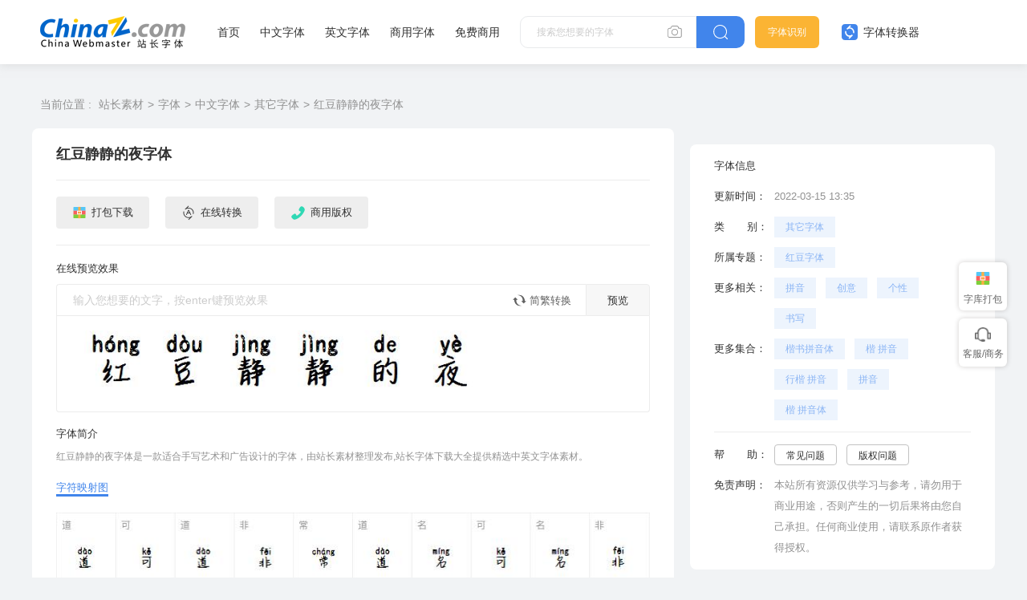

--- FILE ---
content_type: text/html
request_url: https://font.chinaz.com/220315301910.htm
body_size: 5694
content:
<!DOCTYPE html>
<html>
	<head>
		<meta charset="UTF-8" />
		<meta http-equiv="X-UA-Compatible" content="IE=edge" />
		<meta name="viewport" content="width=device-width, initial-scale=1.0" />
		<meta name="renderer" content="webkit" />
<title>红豆静静的夜字体_红豆静静的夜字体下载-站长字体</title>
<meta name="Keywords" content="红豆静静的夜字体 红豆静静的夜字体下载" />
<meta name="description" content="红豆静静的夜字体 红豆静静的夜字体下载" />
        <link rel="alternate" media="only screen and(max-width: 640px)" href="https://m.font.chinaz.com/220315301910.html" >     
	    <meta name="mobile-agent"  content="format=html5; url=https://m.font.chinaz.com/220315301910.html" >		           
		<link rel="shortcut icon" type="image/ico" href="/favicon.ico" />	
				<link rel="stylesheet" href="../static/font/symbol/iconfont.css?v=110411121" />				
		<link rel="stylesheet" href="../static/common/com_css/base.css?v=110412111" />	
		<script src="../static/font/symbol/iconfont.js?v=11011412"></script>
        <link rel="stylesheet" href="../static/common/com_css/right_vip.css?v=11011412" />   			
		<link rel="stylesheet" href="../static/font/css/common.css?v=11110412" />			
				<link rel="stylesheet" href="../static/font/css/detail.css" />
        <link rel="stylesheet" href="../static/common/com_css/lib/slide/slide.css" />			
        <script class="CLASS42bc4e2f_b826_11e9_9ed0_18dbf2568723" src="https://a2put.chinaz.com/propagate.js"></script>		
    <script src="/static/v2/common/js/lib/device.min.js"></script>		
    <script>
      if(device.mobile()){
       window.location = "//m.font.chinaz.com/220315301910.html";
       }
(function(){
    var bp = document.createElement('script');
    var curProtocol = window.location.protocol.split(':')[0];
    if (curProtocol === 'https') {
        bp.src = 'https://zz.bdstatic.com/linksubmit/push.js';        
    }
    else {
        bp.src = 'http://push.zhanzhang.baidu.com/push.js';
    }
    var s = document.getElementsByTagName("script")[0];
    s.parentNode.insertBefore(bp, s);
})();	   
    </script> 			
	</head>
	<body>
		<style id="font-face-style"></style>

		     <!-- 头部 -->
  <div id="head">
    <div class="head">
      <div class="container">
        <div class="left-div">
          <h1 class="logo">
            <a href="/" target="_blank">
              <img src="../static/font/images/img_logo.png" alt="站长字体" />
            </a>
          </h1>
          <div class="nav-div com-hover-blue-div">
            <a href="/" target="_blank">首页</a>
            <a href="/zhongwenziti.html" target="_blank">中文字体</a>
            <a href="/yingwenziti.html" target="_blank">英文字体</a>
            <a href="https://www.font.cn/?dh" target="_blank">商用字体</a>
            <a href="/mianfei.html">免费商用</a>
          </div>
          <div class="search-box clearfix">
            <div class="left-search clearfix">
              <input type="text" js-do="searchIup" placeholder="搜索您想要的字体" />
              <svg class="xiangji" js-do="uploadBtn">
                <use xlink:href="#icon-xiangji1"></use>
              </svg>
            </div>
            <p class="right-btn" js-do="searchBtn">
              <svg class="" >
                <use xlink:href="#icon-sousuo"></use>
              </svg>
            </p>
          </div>
        </div>
        <div class="right-div">
          <a href="/zhaozi/"   class="look-font-a " target="_blank">字体识别</a>
          <a href="/diy/"   class="font-recognition zhq com-hover-blue" target="_blank">
            <svg >
              <use xlink:href="#icon-zitizhuanhuanqi"></use>
            </svg>
            字体转换器</a>
          <div class="user">
            <div class="login-after">
          
                <img src="" alt="" />
              
              <div class="no-vip-box yes-vip-box">
                <div class="show-vip-top">
                  <p class="tip"></p>
                  <p class="com-yq-btn" js-do="oepnVip">立即开通</p>
                  <p class="t1"></p>
                  <p class="t2"></p>
                </div>
                <p class="logout-btn com-bule-txt" js-do="logout">退出登录</p>
              </div>
            </div>
            <span class="login-before com-bule-txt" js-do="openLogin">登录</span>
          </div>
        </div>
      </div>
    </div>
  </div>

		<div class="container">
			<div class="com-ggg-img-box mt20">
				<script>propagate('s1746923829736446', getCurrentScript())</script>
			</div>
			<div class="detail-page clearfix">
				<div class="left-div">

					<div class="com-nav-box clearfix">
						<span>当前位置 :</span>
						<a href="//sc.chinaz.com/" title="站长素材">站长素材</a><a href="//font.chinaz.com/" title="字体">字体</a><a href="//font.chinaz.com/zhongwenziti.html" title="中文字体">中文字体</a><a href="//font.chinaz.com/QiTaZiTi.html" title="其它字体">其它字体</a><a href="//font.chinaz.com/220315301910.htm" title="红豆静静的夜字体">红豆静静的夜字体</a>
					</div>
					<div class="font-box">
						<div class="head">
							<div class="left-head">
								<h1 class="name">红豆静静的夜字体</h1>
							</div>

						</div>

						<div class="btn-box clearfix">

							<a href="/diy/794395.html" class="zxzh-btn" target="_blank">
								<p class="com-button-icon gary-btn">
									<i class="iconfont icon-zhuanhuanqi"></i> 在线转换
								</p>
							</a>
							<div><p class="com-button-icon gary-btn" js-do="openFsCodeBtn"><svg class="banquanSvg"  aria-hidden="true"><use xlink:href="#icon-shangyongbanquan"></use></svg> 商用版权</p></div>
							<div style="float: right"><script>propagate('s1747102070309812', getCurrentScript())</script></div>

						</div>
						<div class="yl-box">
							<p class="t">在线预览效果</p>
							<div class="b-div">
								<div class="com-preview-box clearfix gary-preview">
									<div class="left-preview clearfix">
										<input type="text" js-do="previewInp" placeholder="输入您想要的文字，按enter键预览效果">
										<p class="zhuanhuan1 com-hover-blue" js-do="simplecAndComplexBtn">
											<svg aria-hidden="true">
												<use xlink:href="#icon-zhuanhuan1"></use>
											</svg>
											简繁转换
										</p>
									</div>
									<p class="right-btn" js-do="previewBtn">预览</p>
								</div>
								<div class="cont-p" data-preview="fontBox">
									
									<img class="preview-img" data-downid="794395" data-initsrc="//scpic.chinaz.net/files/fontpic/font3/xmfont3456_p.jpg" src="//scpic.chinaz.net/files/fontpic/font3/xmfont3456_p.jpg" alt="红豆静静的夜">
								</div>
							</div>
						</div>
						<div class="affirm-box">
							<p class="t">字体简介</p>
							<div class="cont">
								<p>红豆静静的夜字体是一款适合手写艺术和广告设计的字体，由站长素材整理发布,站长字体下载大全提供精选中英文字体素材。 </p>
							</div>
						</div>
						<div class="mt20 case-img-box">
							<div class="case-img-box-head clearfix" js-do="changeEcl">

                                 <p  class="active">字符映射图</p></div><div class="case-img-box-cont ">
  

								<div>
									<img src="//scpic.chinaz.net/files/fontpic/font3/xmfont3456_show.jpg" alt="红豆静静的夜字体">
								</div>								
							</div>
						</div>
						<div class="affirm-box">
							<p class="t">安装方法</p>
							<div class="cont">
								<p>下载字体RAR文件到电脑上，解压后将文件夹的字体文件（例：毛笔行书体.TTF）复制到“C:/Windows/Fonts”文件夹，就会自动安装。</p>
							</div>
																		
						</div>

					</div>
				</div>
				<div class="right-div">
					<div class="com-ggg-img-box ">
				       <script>propagate('s1746924025281217', getCurrentScript())</script>
			        </div>

					<div class="font-infor mt20">
						<div class="item clearfix">
							<p>字体信息</p>
						</div>
						<div class="item clearfix">
							<p>更新时间：</p>
							<p>2022-03-15 13:35</p>
						</div>
						<div class="item nomargin clearfix">
							<p>类&nbsp;&nbsp;&nbsp;&nbsp;&nbsp;&nbsp;&nbsp;别：</p>
							<div class="com-bule-a-box">
								<a href="//font.chinaz.com/QiTaZiTi.html"  class="colbule" title="其它字体" target="_blank">其它字体</a>
							</div>
						</div>
						<div class="item nomargin clearfix"><p>所属专题：</p><div class="com-bule-a-box"><a href="hongdouziti.html" title="红豆字体" target="_blank">红豆字体</a> </div></div>

						<div class="item nomargin clearfix">
							<p>更多相关：</p>
							<div class="com-bule-a-box">
								<a href="/tag_font/pinyin.html" title="拼音" target="_blank">拼音</a><a href="/tag_font/chuangyi.html" title="创意" target="_blank">创意</a><a href="/tag_font/gexing.html" title="个性" target="_blank">个性</a><a href="/tag_font/shuxie.html" title="书写" target="_blank">书写</a>
							</div>
						</div>
												<div class='item nomargin clearfix'>
							<p>更多集合：</p>
							<div class='com-bule-a-box'>
								<a href='/font_kaishupinyinti.html' title='楷书拼音体' target='_blank'>楷书拼音体</a>
								<a href='/font_kaipinyin.html' title='楷 拼音' target='_blank'>楷 拼音</a>
								<a href='/font_xingkaipinyin.html' title='行楷 拼音' target='_blank'>行楷 拼音</a>
								<a href='/font_pinyin.html' title='拼音' target='_blank'>拼音</a>
								<a href='/font_kaipinyinti.html' title='楷 拼音体' target='_blank'>楷 拼音体</a>
							</div>
						</div>

						<div class="xt">

						</div>
						<div class="item nomargin clearfix">
							<p>帮&nbsp;&nbsp;&nbsp;&nbsp;&nbsp;&nbsp;&nbsp;助：</p>
							<div class="com-bule-a-box gary-text">
								<a href="https://sc.chinaz.com/zt/fonthelp/" target="_blank">常见问题</a>
								<a href="https://sc.chinaz.com/banquan.html" target="_blank">版权问题</a>
							</div>
						</div>
						<div class="item nomargin clearfix">
							<p>免责声明：</p>
								<p>本站所有资源仅供学习与参考，请勿用于商业用途，否则产生的一切后果将由您自己承担。任何商业使用，请联系原作者获得授权。  </p>
						</div>
					</div>
					<div class="com-ggg-img-box mt20">
                           <script>propagate('s1773627005043040', getCurrentScript())</script>
			        </div>					
					<div class="right-com-special-list mt20">
						<div class="item">
							<a href="/23051000825.htm"  target="_blank" title="Memogram字体">
								<img src="//scpic.chinaz.net/Files/pic/en_font_datas/2023-05-09/wzmpd//fed53fbe8fb944a0ba4b31c692ba7c48_380.jpg" alt="Memogram字体">
								<p>Memogram字体</p>
							</a>
						</div>
						<div class="item">
							<a href="/23013055172.htm"  target="_blank" title="There brat字体">
								<img src="//scpic.chinaz.net/Files/pic/en_font_datas/2023-01-11/q1j4l//5168e01053f64b3795b24d76385f6296_380.jpg" alt="There brat字体">
								<p>There brat字体</p>
							</a>
						</div>
						<div class="item">
							<a href="/23091003903.htm"  target="_blank" title="Buroek trial字体">
								<img src="//scpic.chinaz.net/Files/pic/en_font_datas/2023-09-06/yx833//37c1e1e821154ee29ea48114d34eb32e_380.png" alt="Buroek trial字体">
								<p>Buroek trial字体</p>
							</a>
						</div>

					</div>


				</div>
			</div>
		</div>

		<div class="container mt20">
			<div class="com-head-left-right-box clearfix">
				<p class="title">推荐字体</p>
			</div>
			<div class="com-three-font-list-div clearfix mt15">
                        <a href='/24011533721.htm'  title='萌神拼音体' target='_blank''>
        <div class="img-box">
          <img src='//scpic.chinaz.net/files/fontpic/upload/2024/0111/mengshenpinyinti_p.jpg' alt='萌神拼音体' />
        </div>
        <p class="com-three-font-list-div-t">萌神拼音体</p>
        </a>
        <a href='/23122126303.htm'  title='zen红道手写体' target='_blank''>
        <div class="img-box">
          <img src='//scpic.chinaz.net/files/fontpic/upload/2023/1221/zenhongdaoshouxieti_p.jpg' alt='zen红道手写体' />
        </div>
        <p class="com-three-font-list-div-t">zen红道手写体</p>
        </a>
        <a href='/200930108640.htm'  title='默陌追风手写体字体' target='_blank''>
        <div class="img-box">
          <img src='//scpic.chinaz.net/files/fontpic/font3/xmfont1235_p.jpg' alt='默陌追风手写体字体' />
        </div>
        <p class="com-three-font-list-div-t">默陌追风手写体字体</p>
        </a>
        <a href='/170906533250.htm'  title='字悦宋刻本字体' target='_blank''>
        <div class="img-box">
          <img src='//scpic.chinaz.net/files/fontpic/font3/zyfont16_p.jpg' alt='字悦宋刻本字体' />
        </div>
        <p class="com-three-font-list-div-t">字悦宋刻本字体</p>
        </a>
        <a href='/181015574050.htm'  title='印品篆遇简字体' target='_blank''>
        <div class="img-box">
          <img src='//scpic.chinaz.net/files/fontpic/font3/szfont493_p.jpg' alt='印品篆遇简字体' />
        </div>
        <p class="com-three-font-list-div-t">印品篆遇简字体</p>
        </a>
        <a href='/180508016410.htm'  title='逐浪花体字体' target='_blank''>
        <div class="img-box">
          <img src='//scpic.chinaz.net/files/fontpic/font3/xmfont2300_p.jpg' alt='逐浪花体字体' />
        </div>
        <p class="com-three-font-list-div-t">逐浪花体字体</p>
        </a>
        <a href='/191014054250.htm'  title='印品招牌体字体' target='_blank''>
        <div class="img-box">
          <img src='//scpic.chinaz.net/files/fontpic/font3/szfont1055_p.jpg' alt='印品招牌体字体' />
        </div>
        <p class="com-three-font-list-div-t">印品招牌体字体</p>
        </a>
        <a href='/200225207480.htm'  title='默陌专辑手写体字体' target='_blank''>
        <div class="img-box">
          <img src='//scpic.chinaz.net/files/fontpic/font3/szfont1318_p.jpg' alt='默陌专辑手写体字体' />
        </div>
        <p class="com-three-font-list-div-t">默陌专辑手写体字体</p>
        </a>
        <a href='/23112117958.htm'  title='Snowy winter字体' target='_blank''>
        <div class="img-box">
          <img src='//scpic.chinaz.net/files/fontpic/en_font_datas/2023-11-07/xqyqj/snowywinterpersonaluseonlyregular-owvza_p.jpg' alt='Snowy winter字体' />
        </div>
        <p class="com-three-font-list-div-t">Snowy winter字体</p>
        </a>
        <a href='/23112024191.htm'  title='Writting vintage字体' target='_blank''>
        <div class="img-box">
          <img src='//scpic.chinaz.net/files/fontpic/en_font_datas/2023-11-14/n249e/writtingvintage-0wmeo_p.jpg' alt='Writting vintage字体' />
        </div>
        <p class="com-three-font-list-div-t">Writting vintage字体</p>
        </a>
        <a href='/23111715487.htm'  title='也字工厂fitfitda体' target='_blank''>
        <div class="img-box">
          <img src='//scpic.chinaz.net/files/fontpic/upload/2023/1117/yezigongchangfitfitdati_p.jpg' alt='也字工厂fitfitda体' />
        </div>
        <p class="com-three-font-list-div-t">也字工厂fitfitda体</p>
        </a>
        <a href='/181217174280.htm'  title='默陌风雨欣游字体' target='_blank''>
        <div class="img-box">
          <img src='//scpic.chinaz.net/files/fontpic/font3/szfont630_p.jpg' alt='默陌风雨欣游字体' />
        </div>
        <p class="com-three-font-list-div-t">默陌风雨欣游字体</p>
        </a>

			</div>


		</div>



		     <div id="Foot-box" class="Foot-box">
    <div class="Foot">
      <div class="container">
        <div class="foot-top">
          <a target="_blank"  rel="nofollow" href="//www.chinaz.com/aboutus/index.html">关于站长之家</a>
          <a target="_blank"  rel="nofollow" href="//ww.chinaz.com/aboutus/contact.php?from=sc">联系我们</a>
          <a target="_blank"  rel="nofollow" href="//sc.chinaz.com/hezuo.html">广告商务</a>
          <a target="_blank"  rel="nofollow" href="//www.chinaz.com/aboutus/announce.html">版权声明</a>
          <a target="_blank" href="https://www.chinaz.com/aboutus/link.html">友情链接</a>
          <a target="_blank"  rel="nofollow" href="https://www.chinaz.com/aboutus/announce.html">版权声明</a>
          <a target="_blank"  rel="nofollow" href="https://www.chinaz.com/aboutus/join.html">人才招聘</a>
          <a href="//www.chinaz.com/aboutus/events.html"  rel="nofollow" target="_blank">网站动态</a>
          <a href="//www.chinaz.com/aboutus/help.html"  rel="nofollow" target="_blank">帮助</a>
          <a href="//m.sc.chinaz.com"  rel="nofollow" target="_blank">手机版</a>
	      <a href="/upload.html"  rel="nofollow" target="_blank">上传字体</a>	  		  
        </div>
        <p>
          ©CopyRight 2002-2024
          <a target="_blank" href="//www.chinaz.com/">CHINAZ.COM</a> Inc All
          Rights Reserved. 站长之家 版权所有
        </p>
<div style="display:none">
<script src="/style/js/fonttj.js"></script>
</div>
      </div>
    </div>
  </div>   
          
  <input type="file" name=""  class="com-files-inp" js-do="fileInp"> 

  <div class="common-mask common-mask-recharge">
    <div class="common-pop-box ">
      <svg class="common-pop-close" js-do="vipClosePop">
        <use xlink:href="#icon-guanbi"></use>
      </svg>
   
    </div>
  </div>



  <div class="com-login-pop">
    <iframe id="my-login" scrolling="no" frameborder="0" src=""></iframe>
  </div>



		<div class="common-mask common-mask-fs-ewm">
			<div class="common-pop-box">
				<div class="fs-ewm-box">
          <p class="t">联系我们</p>
          <img src="../static/font/images/fs_code.png" alt="">
          <p class="t2">扫一扫企业微信咨询</p>
				</div>
				<svg class="common-pop-close" js-do="ComPopclose">
					<use xlink:href="#icon-guanbi"></use>
				</svg>
			</div>
		</div>


  <script>

    var config_font_id='5202213430646'
    var sc_column ='font'
	var dw_id=794395
  </script>

          
		<script src="../static/common/com_js/lib/jquery-1.7.2.min.js"></script>
		<script src="../static/common/com_js/com_code.js"></script>
		<script src="../static/font/js/common.js?v=de2345"></script>
		<script src="../static/common/com_js/right_vip.js"></script>

          	    <script src="../static/font/js/oldImgPreview.js?v=082423"></script>
        <script src="../static/common/com_js/lib/slide.js"></script>		
		<script src="../static/font/js/detail.js?v=d1145617"></script>


        <script type="text/javascript" src="/Tools/hits.ashx?kid=1&id=794395"></script>

	</body>
</html>